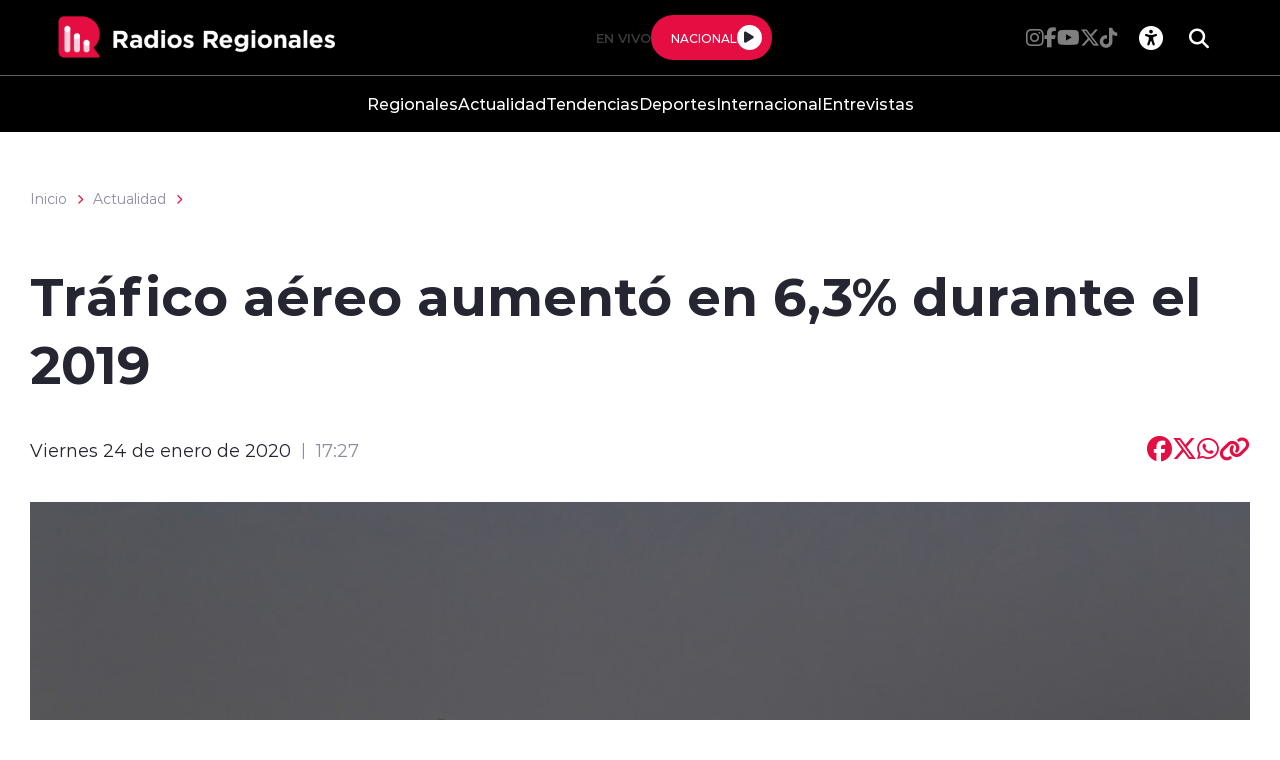

--- FILE ---
content_type: text/html; charset=utf-8
request_url: https://radiosregionales.cl/trafico-aereo-aumento-en-63-durante-el-2019
body_size: 37813
content:
<!DOCTYPE HTML>
<html lang="es-CL">
    <head>
        <!-- Meta tags -->
        


<!-- 20200124172734 -->
<title>Tráfico aéreo aumentó en 6,3% durante el 2019 | Radios Regionales</title>
<meta name="robots" content="index,follow,noodp,noydir">
<meta charset="utf-8">
<meta name="description" content="">
<link rel="canonical" href="https://radiosregionales.cl/trafico-aereo-aumento-en-63-durante-el-2019">
<!-- utiles -->
<meta name="viewport" content="width=device-width, initial-scale=1.0">
<meta name="HandheldFriendly" content="True">
<meta name="format-detection" content="telephone=no">
<meta http-equiv="X-UA-Compatible" content="IE=edge">
<meta name="author" content="Radios Regionales" >
<link rel="shorcut icon" href="/radios/favicon.png" type="image/x-icon">
<link rel="icon" href="/radios/favicon.png" type="image/x-icon">
<!-- Meta tags Twitter-->
<meta name="twitter:card" content="summary_large_image">
<meta name="twitter:site" content="@R_Regionales">
<meta name="twitter:title" content="Tráfico aéreo aumentó en 6,3% durante el 2019">
<meta name="twitter:description" content="">

 
<meta property="twitter:image" content="https://radiosregionales.cl/radios/site/artic/20200124/imag/foto_0000000720200124172734.jpg">
 
  
<!-- Meta tags FB  -->
<meta property="og:url" content="https://radiosregionales.cl/trafico-aereo-aumento-en-63-durante-el-2019">
<meta property="og:type" content="website">
<meta property="og:title" content="">
<meta property="og:description" content="">

 
<meta property="og:image" content="https://radiosregionales.cl/radios/site/artic/20200124/imag/foto_0000000720200124172734.jpg">
<meta property="og:image:width" content="">
<meta property="og:image:height" content="">
 
  
<script type="application/ld+json">
    {
        "@context": "https://schema.org/",
        "@type": "NewsArticle",
        "mainEntityOfPage": {
            "@type": "Webpage",
            "name": "Radios Regionales",
            "url": "https://radiosregionales.cl/trafico-aereo-aumento-en-63-durante-el-2019"
        },
        "headline": "",
        "image": [
        "https://radiosregionales.cl/radios/site/artic/20200124/imag/foto_0000000720200124172734.jpg"
        ],
        "inLanguage": "es-ES",
        "datePublished": "2020-01-24T17:27:00-03:00",
        "author": {
            "@type": "Organization",
            "name": "Radios Regionales"
        },
        "publisher": {
            "@type": "Organization",
            "logo": {"@type": "ImageObject", "url": "https://radiosregionales.cl/radios/imag/v1/logos/logo_main.png"},
            "name": "Radios Regionales",
            "sameAs": ["https://www.facebook.com/radiosregionalessseo", "https://twitter.com/@R_Regionales"]
        }
    }
</script>
        
<!-- TS = "20200124172734" -->




    
    









        <!--CSS-->
        <link href="/radios/css/css/main-av-1718125434-av-.css" rel="stylesheet" type="text/css">
<link href="/radios/css/css/gridpak-av-1718125434-av-.css" rel="stylesheet" type="text/css">
<link href="/radios/css/css/swiper-bundle.min-av-1718125434-av-.css" rel="stylesheet" type="text/css">
<link href="/radios/css/css/fontawesome/fontawesome.min-av-1718125434-av-.css" rel="stylesheet" type="text/css">
<link href="/radios/css/css/fontawesome/brands.min-av-1718125434-av-.css" rel="stylesheet" type="text/css">
<link href="/radios/css/css/fontawesome/solid.min-av-1718125434-av-.css" rel="stylesheet" type="text/css">
<link href='/radios/css/css/articulo.css' rel="stylesheet" type="text/css">
<link href='/radios/css/css/estilos_vtxt.css' rel="stylesheet" type="text/css">
        <!-- Google Tag Manager -->
<script>(function(w,d,s,l,i){w[l]=w[l]||[];w[l].push({'gtm.start':
    new Date().getTime(),event:'gtm.js'});var f=d.getElementsByTagName(s)[0],
    j=d.createElement(s),dl=l!='dataLayer'?'&l='+l:'';j.async=true;j.src=
    'https://www.googletagmanager.com/gtm.js?id='+i+dl;f.parentNode.insertBefore(j,f);
    })(window,document,'script','dataLayer','GTM-M8XHWNF');
</script>
<!-- End Google Tag Manager -->

<!-- Google Ads -->
<script async src="https://pagead2.googlesyndication.com/pagead/js/adsbygoogle.js"></script>
<script async src="https://securepubads.g.doubleclick.net/tag/js/gpt.js"></script>
<script async src="https://pagead2.googlesyndication.com/pagead/js/adsbygoogle.js?client=ca-pub-2945140222694836" crossorigin="anonymous"></script>

<!-- Google Ads -->

<!-- GPT performance -->
<link rel="dns-prefetch" href="https://securepubads.g.doubleclick.net" />
<link rel="preconnect" href="https://securepubads.g.doubleclick.net" crossorigin />
<!-- End GPT performance -->


        <script async src='https://securepubads.g.doubleclick.net/tag/js/gpt.js'></script>
<script>
window.googletag = window.googletag || {cmd: []};

window.googletagDefinition = {
    "radios_reg_itt": {
        "adUnitPath": "/22066609976/radios_regionales/radios_reg_itt",
        "size": [[1, 1]],
        "divId": "radios_reg_itt",
        "sizeMap":""
    },
    "radios_reg_sticky": {
        "adUnitPath": "/22066609976/radios_regionales/radios_reg_sticky",
        "size": [[1, 2]],
        "divId": "radios_reg_sticky",
        "sizeMap":""
    },
    "radios_reg_top": {
        "adUnitPath": "/22066609976/radios_regionales/radios_reg_top",
        "size": [[320, 50], [320, 100], [728, 90], [970, 90], [970, 250], [980, 90], [980, 120], [300, 100], [300, 75], [300, 50]],
        "divId": "radios_reg_top",
        "sizeMap": "mapTop"
    },
    "radios_reg_middle1": {
        "adUnitPath": "/22066609976/radios_regionales/radios_reg_middle1",
        "size": [[300, 250], [300, 300], [728, 90], [970, 90], [970, 250], [980, 90], [980, 120]],
        "divId": "radios_reg_middle1",
        "sizeMap": "mapMiddle"
    },
    "radios_reg_middle2": {
        "adUnitPath": "/22066609976/radios_regionales/radios_reg_middle2",
        "size": [[300, 250], [300, 300], [728, 90], [970, 90], [970, 250], [980, 90], [980, 120]],
        "divId": "radios_reg_middle2",
        "sizeMap": "mapMiddle"
    },
    "radios_reg_middle3": {
        "adUnitPath": "/22066609976/radios_regionales/radios_reg_middle3",
        "size": [[300, 250], [300, 300], [728, 90], [970, 90], [970, 250], [980, 90], [980, 120]],
        "divId": "radios_reg_middle3",
        "sizeMap": "mapMiddle"
    },
    "radios_reg_middle4": {
        "adUnitPath": "/22066609976/radios_regionales/radios_reg_middle4",
        "size": [[300, 250], [300, 300], [728, 90], [970, 90], [970, 250], [980, 90], [980, 120]],
        "divId": "radios_reg_middle4",
        "sizeMap": "mapMiddle"
    },
    "radios_reg_middle1_art":{
        "adUnitPath":"/22066609976/radios_regionales/radios_reg_middle1_art",
        "size":[[300, 250], [300, 300], [320, 100]],
        "divId":"radios_reg_middle1_art",
        "sizeMap":""
    },
    "radios_reg_middle2_art":{
        "adUnitPath":"/22066609976/radios_regionales/radios_reg_middle2_art",
        "size":[[300, 250], [300, 300], [320, 100]],
        "divId":"radios_reg_middle2_art",
        "sizeMap":""
    },
    "radios_reg_right1": {
        "adUnitPath": "/22066609976/radios_regionales/radios_reg_right1",
        "size": [[300, 250], [300, 300], [320, 100]],
        "divId": "radios_reg_right1",
        "sizeMap": "mapRight"
    },
    "radios_reg_right2": {
        "adUnitPath": "/22066609976/radios_regionales/radios_reg_right2",
        "size": [[300, 250], [300, 300], [320, 100]],
        "divId": "radios_reg_right2",
        "sizeMap": "mapRight"
    },
    "radios_reg_footer": {
        "adUnitPath": "/22066609976/radios_regionales/radios_reg_footer",
        "size": [[320, 50], [320, 100], [728, 90], [970, 90], [970, 250], [980, 90], [980, 120], [300, 100], [300, 75], [300, 50]],
        "divId": "radios_reg_footer",
        "sizeMap": "mapFooter"
    }
};

document.addEventListener('DOMContentLoaded', function() {
    googletag.cmd.push(function() {
        window.mapping = {}
        mapping.mapTop = googletag.sizeMapping()
            .addSize([1024, 0], [[728, 90], [970, 90], [970, 250], [980, 90], [980, 120]])
            .addSize([0, 0], [[300, 50], [300, 75], [300, 100], [320, 50],  [320, 100]])
            .build();
        mapping.mapMiddle = googletag.sizeMapping()
            .addSize([1024, 0], [[728, 90], [970, 90], [970, 250], [980, 90], [980, 120]])
            .addSize([0, 0], [[300, 250], [300, 300], [320, 100]])
            .build();
        mapping.mapFooter = googletag.sizeMapping()
            .addSize([1024, 0], [[728, 90], [970, 90], [970, 250], [980, 90], [980, 120]])
            .addSize([0, 0], [[300, 50], [300, 75], [300, 100], [320, 50],  [320, 100]])
            .build();
        mapping.mapRight = googletag.sizeMapping()
            .addSize([1024, 0], [[300, 250], [300, 300]])
            .addSize([0, 0], [[300, 250], [300, 300], [320, 100]])
            .build();

        const adSlotDefs = Object.entries(window.googletagDefinition)
            .map(([name, def]) => ({ name, ...def }))
            .filter(def => document.getElementById(def.divId));

        const div_site = document.getElementById('radio_prontus_id');
        const target_site = (div_site && div_site.dataset.prontusid) ? div_site.dataset.prontusid : 'radios_regionales';
        const target_tipo = 'articulo';
        const target_seccion = 'actualidad';
        const target_tags = 'gloria hutt,Tráfico aéreo,viajes,vuelos';
        console.log(`Configurando anuncios para site: ${target_site}, tipo: ${target_tipo}, seccion: ${target_seccion}, tags: ${target_tags}`);

        // --- Funcionalidad extra: listeners de eventos de slots ---
        function setupAdSlotEventListeners(adSlotDefs) {
            googletag.pubads().addEventListener('slotRenderEnded', function (event) {
                const slot = event.slot;
                const adDivId = slot.getSlotElementId();
                const def = adSlotDefs.find(d => d.divId === adDivId);
                const adName = def ? def.name : adDivId;

                if (event.isEmpty) {
                    console.log(`❌ Ad slot '${adName}' no recibió anuncio.`);
                } else {
                    console.log(`✅ Ad slot '${adName}' se ha renderizado.`);
                    console.log(`➡️ Tamaño mostrado en '${adName}':`, event.size);
                }
            });

            googletag.pubads().addEventListener('slotRequested', function(event) {
                const slot = event.slot;
                const adDivId = slot.getSlotElementId();
                const hora = new Date().toLocaleTimeString();
                console.log(`[${hora}] 🔄 FETCH solicitado para el slot '${adDivId}'`);
            });
        }
        setupAdSlotEventListeners(adSlotDefs);
        // --- Fin funcionalidad extra ---

        googletag.cmd.push(function() {
            adSlotDefs.forEach((def) => {
                let slot = googletag.defineSlot(def.adUnitPath, def.size, def.divId)
                    .addService(googletag.pubads());
                if (typeof def.sizeMap === 'string' && def.sizeMap && mapping[def.sizeMap]) {
                    slot.defineSizeMapping(mapping[def.sizeMap]);
                }
            });

            //googletag.pubads().enableSingleRequest();
            googletag.pubads().enableLazyLoad({
                fetchMarginPercent: 100,
                renderMarginPercent: 50,
                mobileScaling: 1.5
            });
            googletag.pubads().setCentering(true);
            googletag.pubads().collapseEmptyDivs();
            googletag.pubads()
                .setTargeting('radios_reg_site', target_site)
                .setTargeting('radios_reg_tipo', target_tipo)
                .setTargeting('radios_reg_seccion', target_seccion)
                .setTargeting('radios_reg_tags', target_tags);

            googletag.enableServices();

            adSlotDefs.forEach((def) => {
                googletag.display(def.divId);
            });
        });
    });

});
</script>
    </head>
    <body class="ficha articulo">
        <!-- Google Tag Manager (noscript) -->
<noscript>
    <iframe src="https://www.googletagmanager.com/ns.html?id=GTM-M8XHWNF"
    height="0" width="0" style="display:none;visibility:hidden"></iframe>
</noscript>
<!-- End Google Tag Manager (noscript) -->
        <!-- /22066609976/radios_regionales/radios_reg_itt -->
<div id='radios_reg_itt'></div>

        <!-- /22066609976/radios_regionales/radios_reg_sticky -->
<div id='radios_reg_sticky'></div>
        
        <!-- saltar al contenido-->
        <div class="access1">
            <a href="#contenido-ppal" tabindex="-1">Click acá para ir directamente al contenido</a>
        </div>
        <!--HEADER-->
        <script>document.getElementsByTagName('BODY')[0].style.display = 'none';</script>



<style>
    
    .color-fondo {
        background-color: #000000;
    }
    
    
    .color-texto {
        color: #ffffff;
    }
    
    
    .color-enfasis {
        background-color: #E40E42;
    }
    
    
    .color-enfasis:before, .color-enfasis::after {
        background-color: #E40E42;
    }
    
    
    .color-texto-enfasis {
        color: #E40E42;
    }
    
    
    .color-link a {
        color: #E40E42;
    }
    
    
    .color-texto-footer {
        color: #ffffff;
    }
    
    
    .color-fondo-footer {
        background-color: #000000;
    }
    
</style>


<header id="header" class="header color-fondo">
    <nav class="header__cont">
        <!-- menú Escritorio -->
        <div class="desktop">
            <!-- navegación principal -->
            <div class="header__top">
                
                
                <figure class="header__logo">
                    <a href="https://radiosregionales.cl/" target="_top">
                        <img src="/radios/site/artic/20230412/imag/foto_0000000120230412164733/logo_main.png" alt="Logo">
                    </a>
                </figure>
                
                
                <div class="header__player">
                    
                    
                    <p class="header__subtit">En Vivo</p>
                    
                    
                    
                    
                    <div class="header__player-btn active color-enfasis">
                        <p class="color-texto">Nacional</p>
                        <button class="header__player-icon control-nacional">
                            <i class="fa-solid fa-play"></i>
                            <i class="fa-solid fa-pause"></i>
                        </button>
                    </div>
                    
                    
                    
                </div>
                <div class="header__btn-group">
                    
                    
                    <ul class="header__social">
                    
                        <li><a class="color-texto" href="https://www.instagram.com/radiosregionales.cl/" target="_blank"><i class="fa-brands fa-instagram"></i></a></li>
                    
                    
                    
                        <li><a class="color-texto" href="https://www.facebook.com/RadiosRegionales.cl" target="_blank"><i class="fa-brands fa-facebook-f"></i></a></li>
                    
                    
                    
                        <li><a class="color-texto" href="https://www.youtube.com/c/RadiosRegionales" target="_blank"><i class="fa-brands fa-youtube"></i></a></li>
                    
                    
                    
                        <li><a class="color-texto" href="https://twitter.com/r_regionales" target="_blank"><i class="fa-brands fa-x-twitter"></i></a></li>
                    
                    
                    
                        <li><a class="color-texto" href="https://www.tiktok.com/@radiosregionales?is_from_webapp=1&sender_device=pc" target="_blank"><i class="fa-brands fa-tiktok"></i></a></li>
                    
                    </ul>
                    
                    
                    <!-- links secundarios -->
                    <ul class="header__btns">
                        <li class="item-icon">
                            <!-- botón accesibilidad -->
                            <button class="ic-access color-texto">
                                <i class="fa-sharp fa-regular fa-universal-access"></i>
                                <i class="fa-solid fa-xmark"></i>
                            </button>
                            <!-- FIN boton accesibilidad -->
                            <!-- barra accesibilidad -->
                            <div class="acc-cont">
                                <div class="acc-holder">
                                    <ul class="cont-access">
                                        <!-- <li>
                                            <span class="acc-icon ic-text-lg"></span>
                                        </li>
                                        <li>
                                            <span class="acc-icon ic-text-sm"></span>
                                        </li> -->
                                        <li>
                                            <label class="switch">
                                                <input type="checkbox" id="toggle-theme">
                                                <span class="slider round"></span>
                                            </label>
                                        </li>
                                    </ul>
                                </div>
                            </div>
                            <!-- FIN barra accesibilidad -->
                        </li>
                        <li class="button-dropdown item-icon search-cont">
                            <!-- Barra de búsqueda -->
                            <form class="search-cont" name="form-search" id="form-search" action="/cgi-bin/prontus_search.cgi">
                                <input id="search_prontus" name="search_prontus" value="radios" type="hidden">
                                <input name="search_idx" id="search_idx" value="all" type="hidden">
                                <input name="search_tmp" id="search_tmp" value="search.html" type="hidden">
                                <input name="search_modo" id="search_modo" value="and" type="hidden">
                                <input name="search_orden" id="search_orden" value="cro" type="hidden">
                                <div class="search-wrapper">
                                    <div class="input-holder">
                                        <input type="text" name="search_texto" id="search_texto" placeholder="Ingresa tu búsqueda" class="search-input color-texto">
                                        <button class="search-icon btn btn-submit">
                                            <i class="fa-solid fa-magnifying-glass"></i>
                                        </button>
                                        <!-- icono despliegue buscador -->
                                        <div class="search-icon ic color-texto" onclick="addClass('.search-wrapper', 'active')">
                                            <i class="fa-solid fa-magnifying-glass"></i>
                                        </div>
                                        <!-- FIN icono despliegue buscador -->
                                </div>
                                <!-- icono cierre buscador -->
                                <span class="close color-texto" onclick="removeClass('.search-wrapper', 'active')">
                                    <i class="fa-solid fa-xmark"></i>
                                </span>
                                <!-- FIN icono cierre buscador -->
                                </div>
                            </form>
                            <!--FIN Barra de búsqueda -->
                        </li>
                    </ul>          
                    <!-- FIN links secundarios -->
                </div>
            </div>
            
            
            <!-- menu -->
            <ul class="header__links">
            
                <li><a class="color-texto" href="/regionales" target="_top">Regionales</a></li>
            
            
            
                <li><a class="color-texto" href="/actualidad" target="_top">Actualidad</a></li>
            
            
            
                <li><a class="color-texto" href="/tendencias" target="_top">Tendencias</a></li>
            
            
            
                <li><a class="color-texto" href="/deportes" target="_top">Deportes</a></li>
            
            
            
                <li><a class="color-texto" href="/Internacional" target="_top">Internacional</a></li>
            
            
            
                <li><a class="color-texto" href="/entrevistas" target="_top">Entrevistas</a></li>
            
            </ul>
            <!-- menú -->
            
            
            <!-- /navegación principal -->
        </div>
        <!-- FIN menú Escritorio -->
        <!-- menú móvil -->
        <div class="menu-responsive mobile">

            <div class="top-bar color-fondo">
                
                
                <figure class="cont-logo">
                    <a href="https://radiosregionales.cl/" target="_top">
                        <img src="/radios/site/artic/20230412/imag/foto_0000000120230412164733/logo_main.png" alt="Logo">
                    </a>
                </figure>
                
                
                <div class="btns-sec">
                    <input class="menu-btn" type="checkbox" id="menu-btn">
                    <label class="menu-icon" for="menu-btn"><span class="navicon color-enfasis"></span></label>
                </div>
                <div class="header__player">
                    
                    
                    <p class="header__subtit">En Vivo</p>
                    
                    
                    
                    
                    <div class="header__player-btn active color-enfasis">
                        <p class="color-texto">Nacional</p>
                        <button class="header__player-icon control-nacional">
                            <i class="fa-solid fa-play"></i>
                            <i class="fa-solid fa-pause"></i>
                        </button>
                    </div>
                    
                    
                    
                </div>
            </div>

            <nav class="menu">
                
                
                <!-- menu -->
                <ul class="menu__links">
                
                    <li><a class="color-texto" href="/regionales" target="_top">Regionales</a></li>
                
                
                
                    <li><a class="color-texto" href="/actualidad" target="_top">Actualidad</a></li>
                
                
                
                    <li><a class="color-texto" href="/tendencias" target="_top">Tendencias</a></li>
                
                
                
                    <li><a class="color-texto" href="/deportes" target="_top">Deportes</a></li>
                
                
                
                    <li><a class="color-texto" href="/Internacional" target="_top">Internacional</a></li>
                
                
                
                    <li><a class="color-texto" href="/entrevistas" target="_top">Entrevistas</a></li>
                
                </ul>
                <!-- menú -->
                
                
                <!-- barra búsqueda -->
                <div class="menu__search">
                    <form name="form-search" id="form-search" action="/cgi-bin/prontus_search.cgi">
                        <input id="search_prontus" name="search_prontus" value="radios" type="hidden">
                        <input name="search_idx" id="search_idx" value="all" type="hidden">
                        <input name="search_tmp" id="search_tmp" value="search.html" type="hidden">
                        <input name="search_modo" id="search_modo" value="and" type="hidden">
                        <input name="search_orden" id="search_orden" value="cro" type="hidden">

                        <input type="text" name="search_texto" class="search-input" placeholder="Ingresa tu búsqueda">
                        <button class="search-icon"><i class="fa-solid fa-magnifying-glass"></i></button>
                    </form>
                </div>
                <!-- FIN barra búsqueda -->

                <ul class="cont-access">
                    <li class="access">
                        <label class="switch">
                            <input type="checkbox" id="toggle-theme-mobile">
                            <span class="slider round"></span>
                        </label>
                        <p class="txt-light">modo claro</p>
                        <p class="txt-dark">modo oscuro</p>
                    </li>
                </ul>
                
                    
                    <ul class="header__social">
                    
                        <li><a class="color-texto" href="https://www.instagram.com/radiosregionales.cl/" target="_blank"><i class="fa-brands fa-instagram"></i></a></li>
                    
                
                    
                        <li><a class="color-texto" href="https://www.facebook.com/RadiosRegionales.cl" target="_blank"><i class="fa-brands fa-facebook-f"></i></a></li>
                    
                
                    
                        <li><a class="color-texto" href="https://www.youtube.com/c/RadiosRegionales" target="_blank"><i class="fa-brands fa-youtube"></i></a></li>
                    
                
                    
                        <li><a class="color-texto" href="https://twitter.com/r_regionales" target="_blank"><i class="fa-brands fa-x-twitter"></i></a></li>
                    
                
                    
                        <li><a class="color-texto" href="https://www.tiktok.com/@radiosregionales?is_from_webapp=1&sender_device=pc" target="_blank"><i class="fa-brands fa-tiktok"></i></a></li>
                    
                    </ul>
                    
                
            </nav>
        </div>
        <!-- FIN menú móvil -->
        <div class="separa"></div>
    </nav>

    
        
        <audio id="nacional" src="https://sonicstream-puntual.grupozgh.cl/8002/;"></audio>
        
    
    
</header><script>document.getElementsByTagName('BODY')[0].style.display = 'block';</script><div id="radio_prontus_id" data-prontusid="radios"></div>
        <!--/HEADER-->
        <!-- /22066609976/radios_regionales/radios_reg_top -->
<div id='radios_reg_top' style='min-width: 300px; min-height: 50px;'></div>
        <!--CONTENIDO-->
        <div class="main ficha articulo">
            <header class="enc-main">
                <div class="auxi">
                    <!--breadcrumbs-->
<div class="breadcrumbs">

    <span class="breadcrumb"><a href="/">Inicio</a></span>
    <i class="fa-solid fa-chevron-right color-texto-enfasis"></i>
    
    
    <span class="breadcrumb"><a href="/actualidad/p/1">Actualidad</a></span>
    <i class="fa-solid fa-chevron-right color-texto-enfasis"></i>
    
    
    

</div>
                    <div class="enc-main__content">
                        <h1 class="enc-main__title" id="#contenido-ppal">Tráfico aéreo aumentó en 6,3% durante el 2019</h1>
                        
                    </div>
                    <div class="enc-main__tools">
                        <p class="enc-main__date">Viernes 24 de enero de 2020<span class="enc-main__hour">17:27</span></p>
                        <ul class="enc-main__share">
    <li>
        <a class="color-texto-enfasis fix-url-host" href="#" data-share-url="https://www.facebook.com/share.php?u=https://$$$$/trafico-aereo-aumento-en-63-durante-el-2019" data-share-w="550" data-share-h="350" data-exclude="true" ><i class="fa-brands fa-facebook"></i></a>
    </li>
    <li>
        <a class="color-texto-enfasis fix-url-host" href="#" data-share-url="https://twitter.com/share?url=https://$$$$/trafico-aereo-aumento-en-63-durante-el-2019" data-share-w="650" data-share-h="400" data-exclude="true"><i class="fa-brands fa-x-twitter"></i></a>
    </li>
    <li>
        <a class="color-texto-enfasis fix-url-host" href="#" data-share-url="https://wa.me/?text=https://$$$$/trafico-aereo-aumento-en-63-durante-el-2019" data-share-w="650" data-share-h="400" data-exclude="true"><i class="fa-brands fa-whatsapp"></i></a>
    </li>
    <li>
        <a class="color-texto-enfasis" href="#" data-copy="true" data-exclude="true"><i class="fa-sharp fa-solid fa-link"></i></a>
    </li>
</ul>

<script type="text/javascript">
    document.addEventListener('DOMContentLoaded', function () {
        let hostname    = window.location.hostname;
        let allanchors  = document.querySelectorAll('.fix-url-host');
        allanchors.forEach(function (anchor) {
            let urlOriginal = anchor.getAttribute('data-share-url');
            let nuevaUrl    = urlOriginal.replace('$$$$', hostname);
            anchor.setAttribute('data-share-url', nuevaUrl);
        });
    });
</script>
                    </div>
                    
                    <div class="img-wrap">
                        <img src="/radios/site/artic/20200124/imag/foto_0000000520200124172734/A_UNO_1072812.jpg" alt="">
                    </div>
                    
                </div>
            </header>
            <!-- artículo  -->
            <section class="art-content mobile">
                
            </section>
            <section class="art-content">
                <div class="mobile">
                    <!-- /22066609976/radios_regionales/radios_reg_middle1_art -->
<div id='radios_reg_middle1_art' style='min-width: 300px; min-height: 100px;'></div>
                </div>
                <div class="auxi">
                    <div class="art-col">
                        <!--STIT_vtxt_cuerpo-->
                        
<!--stit_vtxt_cuerpo-->
<div class="anclas">

</div>
<!--/stit_vtxt_cuerpo-->
                        


                        <!--FIN STIT_vtxt_cuerpo-->
                        
                        <div class="CUERPO color-link">
                            
                        </div>
                        
                        

    
    
        
    


                        
                        

                    </div>
                    
                        


    


<aside class="art-sidebar">
    <div class="mobile">
        <!-- /22066609976/radios_regionales/radios_reg_middle2_art -->
<div id='radios_reg_middle2_art' style='min-width: 300px; min-height: 100px;'></div>
    </div>
    <div class="desktop">
        <!-- /22066609976/radios_regionales/radios_reg_right1 -->
<div id='radios_reg_right1' style='min-width: 300px; min-height: 100px;'></div>
    </div>
    <!--include virtual="/radios/site/edic/base/port/_m_publicidad_art1.html"-->
    <!-- artículos relacionados -->
    <section class="relacionados">
        <div class="block-head">
            <h2 class="block-head__title">Relacionados</h2>
        </div>
        
        
        
        
        
        
        
        <article class="card">
            <div class="card__auxi">
                <figure class="card__img">
                    <a href="/actualidad/p/1 " class="card__pill color-texto-enfasis">Actualidad</a>
                    
                    <img src="/radios/site/artic/20260122/imag/foto_0000002320260122172035/A_UNO_1713809.jpg" alt="">
                    
                    
                </figure>

                <div class="card__content">
                    <p class="card__epig">Jueves 22 de enero de 2026</p>
                    <a href="/actualidad/desastres-naturales/incendios-forestales/ultimo-balance-por-incendios-en-biobio-y-nuble-21-fallecidos-mas-de-20">
                        <h3 class="card__title">Último balance por incendios en Biobío y Ñuble: 21 fallecidos, más de 20 mil damnificados y 817 viviendas destruidas</h3>
                    </a>
                </div>
            </div>
        </article>
        
        
        
        
        
        
        <article class="card">
            <div class="card__auxi">
                <figure class="card__img">
                    <a href="/actualidad/p/1 " class="card__pill color-texto-enfasis">Actualidad</a>
                    
                    <img src="/radios/site/artic/20260122/imag/foto_0000002320260122171949/A_UNO_1026713.jpg" alt="">
                    
                    
                </figure>

                <div class="card__content">
                    <p class="card__epig">Jueves 22 de enero de 2026</p>
                    <a href="/actualidad/economia/deuda-de-los-hogares-bajo-un-16-y-marca-el-mayor-alivio-financiero-en-un">
                        <h3 class="card__title">Deuda de los hogares bajó un 16% y marca el mayor alivio financiero en un año</h3>
                    </a>
                </div>
            </div>
        </article>
        
        
        
        <div class="card desktop">
        <!-- /22066609976/radios_regionales/radios_reg_right2 -->
<div id='radios_reg_right2' style='min-width: 300px; min-height: 100px;'></div>

        </div>
        
        
        
        
        
        <article class="card">
            <div class="card__auxi">
                <figure class="card__img">
                    <a href="/actualidad/p/1 " class="card__pill color-texto-enfasis">Actualidad</a>
                    
                    <img src="/radios/site/artic/20260122/imag/foto_0000002420260122171907/A_UNO_1711247.jpg" alt="">
                    
                    
                </figure>

                <div class="card__content">
                    <p class="card__epig">Jueves 22 de enero de 2026</p>
                    <a href="/actualidad/desastres-naturales/incendios-forestales/banco-central-revisa-billetes-quemados-y-monedas-danadas-tras-incendios">
                        <h3 class="card__title">Banco Central revisa billetes quemados y monedas dañadas tras incendios: así funciona el trámite</h3>
                    </a>
                </div>
            </div>
        </article>
        
        
        
        
        
        
        
        
        
        
    </section>
    <!-- FIN artículos relacionados -->
</aside>
    

                    
                </div>
            </section>
            
            <!-- /22066609976/radios_regionales/radios_reg_footer -->
<div id='radios_reg_footer' style='min-width: 300px; min-height: 50px;'></div>
        </div>
        
        <!--/CONTENIDO-->
        <!--FOOTER-->
        <!--FOOTER-->
<footer class="footer color-fondo-footer">
    <div class="auxi">
        <div class="footer__info">
            
            
            <a href="https://radiosregionales.cl/" target="_top" class="logo"><img src="/radios/site/artic/20230412/imag/foto_0000000120230412164733/logo_main.png" alt="Logo"></a>
            
            
            
            
            <ul class="footer__social">
            
                <li><a class="color-texto-footer" href="https://www.instagram.com/radiosregionales.cl/" target="_blank"><i class="fa-brands fa-instagram"></i></a></li>
            
            
            
                <li><a class="color-texto-footer" href="https://www.facebook.com/RadiosRegionales.cl" target="_blank"><i class="fa-brands fa-facebook-f"></i></a></li>
            
            
            
                <li><a class="color-texto-footer" href="https://www.youtube.com/c/RadiosRegionales" target="_blank"><i class="fa-brands fa-youtube"></i></a></li>
            
            
            
                <li><a class="color-texto-footer" href="https://twitter.com/r_regionales" target="_blank"><i class="fa-brands fa-x-twitter"></i></a></li>
            
            
            
                <li><a class="color-texto-footer" href="https://www.tiktok.com/@radiosregionales?is_from_webapp=1&sender_device=pc" target="_blank"><i class="fa-brands fa-tiktok"></i></a></li>
            
            </ul>
            
            
            
        </div>
        <div class="footer__links">
            
        </div>
    </div>
    
    
    <div class="footer__bottom">
        <p class="footer__txt-copy color-texto-footer">© Todos los derechos reservados Radios Regionales 2025</p>
    </div>
    
    
</footer>
<!--/FOOTER-->
        <!--/FOOTER-->
        <!--JS-->
        <script src="/prontus/front/js-local/jquery/jquery.min-av-1718125434-av-.js"></script>
<script src="/radios/js-local/swiper-bundle.min-av-1718125434-av-.js"></script>
<script src="/radios/js-local/swipers-av-1718125434-av-.js"></script>
<script src="/radios/js-local/js-global-av-1718125434-av-.js"></script>
<script src="/radios/js-local/articulos-av-1718125434-av-.js"></script>
<script src="/radios/js-local/filterArt-av-1718125434-av-.js"></script>
<script src="/radios/js-local/cargaAjax-av-1718125434-av-.js"></script>
<script src="/radios/js-local/players-av-1718125434-av-.js"></script>
<script src="/radios/js-local/accesibilidad-av-1718125434-av-.js"></script>
<script src="/radios/js-local/buscador-av-1718125434-av-.js"></script>

    </body>
</html>

--- FILE ---
content_type: text/html; charset=utf-8
request_url: https://www.google.com/recaptcha/api2/aframe
body_size: 268
content:
<!DOCTYPE HTML><html><head><meta http-equiv="content-type" content="text/html; charset=UTF-8"></head><body><script nonce="KOhB-Xf56lsABGtYQ9lefA">/** Anti-fraud and anti-abuse applications only. See google.com/recaptcha */ try{var clients={'sodar':'https://pagead2.googlesyndication.com/pagead/sodar?'};window.addEventListener("message",function(a){try{if(a.source===window.parent){var b=JSON.parse(a.data);var c=clients[b['id']];if(c){var d=document.createElement('img');d.src=c+b['params']+'&rc='+(localStorage.getItem("rc::a")?sessionStorage.getItem("rc::b"):"");window.document.body.appendChild(d);sessionStorage.setItem("rc::e",parseInt(sessionStorage.getItem("rc::e")||0)+1);localStorage.setItem("rc::h",'1769345617136');}}}catch(b){}});window.parent.postMessage("_grecaptcha_ready", "*");}catch(b){}</script></body></html>